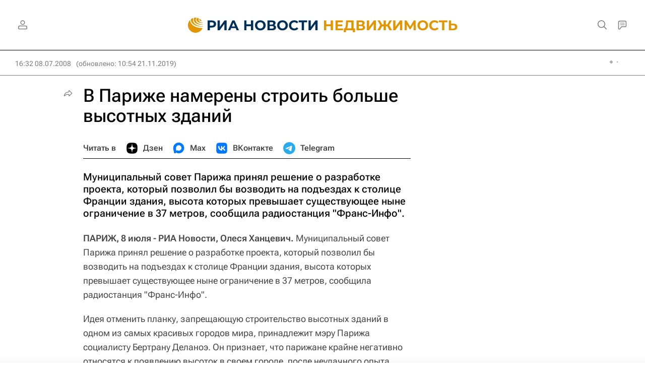

--- FILE ---
content_type: text/html
request_url: https://tns-counter.ru/nc01a**R%3Eundefined*rian_ru/ru/UTF-8/tmsec=rian_ru/482241375***
body_size: -73
content:
B07B6C0669800923X1769998627:B07B6C0669800923X1769998627